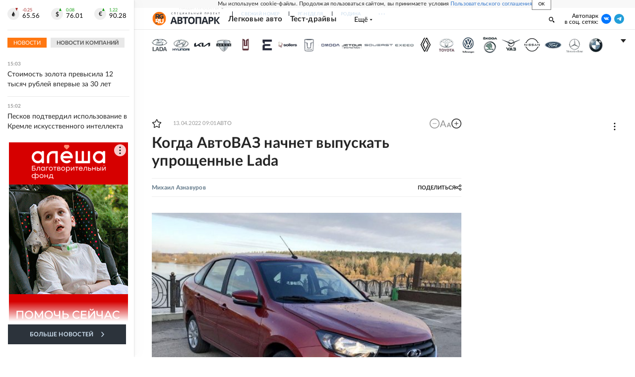

--- FILE ---
content_type: text/html
request_url: https://tns-counter.ru/nc01a**R%3Eundefined*rg_ru/ru/UTF-8/tmsec=mx3_rg_ru/897969280***
body_size: 17
content:
73B875046978AB05G1769515781:73B875046978AB05G1769515781